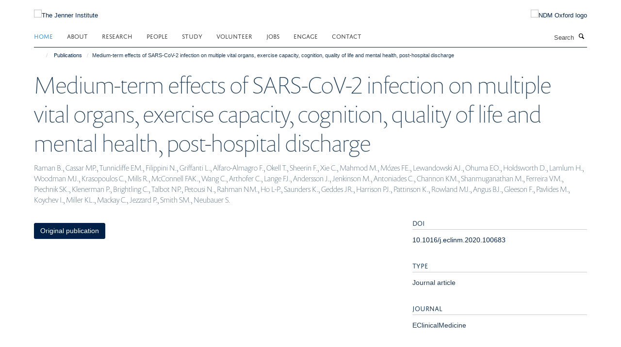

--- FILE ---
content_type: text/html;charset=utf-8
request_url: https://www.jenner.ac.uk/publications/1152738?df881ea4-f6d7-11f0-a728-051ec24d17be
body_size: 11901
content:
<!doctype html>
<html xmlns="http://www.w3.org/1999/xhtml" lang="en" xml:lang="en">

    <head><base href="https://www.jenner.ac.uk/publications/1152738/" />
        <meta charset="utf-8" />
        <meta name="viewport" content="width=device-width, initial-scale=1.0" />
        <meta name="apple-mobile-web-app-capable" content="yes" />
        <meta name="apple-mobile-web-app-title" content="Haiku" />
        
        <meta http-equiv="Content-Type" content="text/html; charset=utf-8" /><meta name="citation_title" content="Medium-term effects of SARS-CoV-2 infection on multiple vital organs, exercise capacity, cognition, quality of life and mental health, post-hospital discharge" /><meta name="citation_author" content="Raman B." /><meta name="citation_author" content="Cassar MP." /><meta name="citation_author" content="Tunnicliffe EM." /><meta name="citation_author" content="Filippini N." /><meta name="citation_author" content="Griffanti L." /><meta name="citation_author" content="Alfaro-Almagro F." /><meta name="citation_author" content="Okell T." /><meta name="citation_author" content="Sheerin F." /><meta name="citation_author" content="Xie C." /><meta name="citation_author" content="Mahmod M." /><meta name="citation_author" content="Mózes FE." /><meta name="citation_author" content="Lewandowski AJ." /><meta name="citation_author" content="Ohuma EO." /><meta name="citation_author" content="Holdsworth D." /><meta name="citation_author" content="Lamlum H." /><meta name="citation_author" content="Woodman MJ." /><meta name="citation_author" content="Krasopoulos C." /><meta name="citation_author" content="Mills R." /><meta name="citation_author" content="McConnell FAK." /><meta name="citation_author" content="Wang C." /><meta name="citation_author" content="Arthofer C." /><meta name="citation_author" content="Lange FJ." /><meta name="citation_author" content="Andersson J." /><meta name="citation_author" content="Jenkinson M." /><meta name="citation_author" content="Antoniades C." /><meta name="citation_author" content="Channon KM." /><meta name="citation_author" content="Shanmuganathan M." /><meta name="citation_author" content="Ferreira VM." /><meta name="citation_author" content="Piechnik SK." /><meta name="citation_author" content="Klenerman P." /><meta name="citation_author" content="Brightling C." /><meta name="citation_author" content="Talbot NP." /><meta name="citation_author" content="Petousi N." /><meta name="citation_author" content="Rahman NM." /><meta name="citation_author" content="Ho L-P." /><meta name="citation_author" content="Saunders K." /><meta name="citation_author" content="Geddes JR." /><meta name="citation_author" content="Harrison PJ." /><meta name="citation_author" content="Pattinson K." /><meta name="citation_author" content="Rowland MJ." /><meta name="citation_author" content="Angus BJ." /><meta name="citation_author" content="Gleeson F." /><meta name="citation_author" content="Pavlides M." /><meta name="citation_author" content="Koychev I." /><meta name="citation_author" content="Miller KL." /><meta name="citation_author" content="Mackay C." /><meta name="citation_author" content="Jezzard P." /><meta name="citation_author" content="Smith SM." /><meta name="citation_author" content="Neubauer S." /><meta name="citation_publication_date" content="2021/01/??" /><meta name="citation_journal_title" content="EClinicalMedicine" /><meta name="citation_volume" content="31" /><meta name="citation_firstpage" content="100683" /><meta name="citation_lastpage" content="100683" /><meta content="2022-11-25T03:28:03+00:00" name="DC.date.modified" /><meta content="text/plain" name="DC.format" /><meta content="Publication" name="DC.type" /><meta content="2022-11-25T03:28:03+00:00" name="DC.date.created" /><meta name="og:title" content="Medium-term effects of SARS-CoV-2 infection on multiple vital organs, exercise capacity, cognition, quality of life and mental health, post-hospital discharge" /><meta name="og:url" content="https://www.jenner.ac.uk/publications/1152738" /><meta name="twitter:card" content="summary" /><meta name="twitter:title" content="Medium-term effects of SARS-CoV-2 infection on multiple vital organs, exercise capacity, cognition, quality of life and mental health, post-hospital discharge" /><meta name="generator" content="Plone - http://plone.org" /><meta name="google-site-verification" content="b0Edj8Qzdv9h-D6ovjb5CuwBU-DZ0uaaibloPfzaR8g" /><meta itemprop="url" content="https://www.jenner.ac.uk/publications/1152738" /><title>Medium-term effects of SARS-CoV-2 infection on multiple vital organs, exercise capacity, cognition, quality of life and mental health, post-hospital discharge — The Jenner Institute</title>
        
        
        
        
        
    <link rel="stylesheet" type="text/css" media="screen" href="https://www.jenner.ac.uk/portal_css/Turnkey%20Theme/resourcecollective.cookielawcookielaw-cachekey-bf3620ab3e0415f9f2eb47874155fa72.css" /><link rel="stylesheet" type="text/css" href="https://www.jenner.ac.uk/portal_css/Turnkey%20Theme/themebootstrapcssselect2-cachekey-5ec89e3da9ce6d4966f59993557f427b.css" /><link rel="stylesheet" type="text/css" href="https://www.jenner.ac.uk/portal_css/Turnkey%20Theme/themebootstrapcssmagnific.popup-cachekey-234a7853f7fd17c3f0cfefd597142d32.css" /><link rel="stylesheet" type="text/css" media="screen" href="https://www.jenner.ac.uk/portal_css/Turnkey%20Theme/resourcecollective.covercsscover-cachekey-fe10f477314954ef6488a561ea40409f.css" /><link rel="stylesheet" type="text/css" media="screen" href="https://www.jenner.ac.uk/portal_css/Turnkey%20Theme/resourcehaiku.coveroverlays-cachekey-1eddd647f2deb968eda06be589992141.css" /><link rel="stylesheet" type="text/css" href="https://www.jenner.ac.uk/portal_css/Turnkey%20Theme/resourcehaiku.coverhaiku.chooser-cachekey-ffe2a8644281b470353255b5f67cef71.css" /><link rel="stylesheet" type="text/css" href="https://www.jenner.ac.uk/portal_css/Turnkey%20Theme/resourcehaiku.widgets.imagehaiku.image.widget-cachekey-50cc65f8c00fd1bf1bf4ea8c2d9a0eec.css" /><link rel="stylesheet" type="text/css" media="screen" href="https://www.jenner.ac.uk/++resource++haiku.core.vendor/prism.min.css" /><link rel="canonical" href="https://www.jenner.ac.uk/publications/1152738" /><link rel="search" href="https://www.jenner.ac.uk/@@search" title="Search this site" /><link rel="shortcut icon" type="image/x-icon" href="https://www.jenner.ac.uk/favicon.ico?v=cf1c11d0-f6d5-11f0-a728-051ec24d17be" /><link rel="apple-touch-icon" href="https://www.jenner.ac.uk/apple-touch-icon.png?v=cf1c11d1-f6d5-11f0-a728-051ec24d17be" /><script type="text/javascript" src="https://www.jenner.ac.uk/portal_javascripts/Turnkey%20Theme/resourcecollective.cookielawcookielaw_disabler-cachekey-9bf221f2abdde05a89188da74b1ae106.js"></script><script type="text/javascript" src="https://www.jenner.ac.uk/portal_javascripts/Turnkey%20Theme/themebootstrapjsvendorrespond-cachekey-150e0299a66317145acf77ad58ccb3a8.js"></script><script type="text/javascript" src="https://www.jenner.ac.uk/portal_javascripts/Turnkey%20Theme/resourceplone.app.jquery-cachekey-ecd5f76318704a22d59485fe263d2cad.js"></script><script type="text/javascript" src="https://www.jenner.ac.uk/portal_javascripts/Turnkey%20Theme/++theme++bootstrap/js/vendor/bootstrap.js"></script><script type="text/javascript" src="https://www.jenner.ac.uk/portal_javascripts/Turnkey%20Theme/themebootstrapjspluginsvendorjquery.trunk8-cachekey-7444863d7de61a862a0d6b6675f03a47.js"></script><script type="text/javascript" src="https://www.jenner.ac.uk/portal_javascripts/Turnkey%20Theme/plone_javascript_variables-cachekey-95546b45b363784f8e5a33f93a9d8a8e.js"></script><script type="text/javascript" src="https://www.jenner.ac.uk/portal_javascripts/Turnkey%20Theme/resourceplone.app.jquerytools-cachekey-c80eb2e44aec93728c3832ed535889e4.js"></script><script type="text/javascript" src="https://www.jenner.ac.uk/portal_javascripts/Turnkey%20Theme/mark_special_links-cachekey-af7be229540b194631f0184ed38e5981.js"></script><script type="text/javascript" src="https://www.jenner.ac.uk/portal_javascripts/Turnkey%20Theme/resourceplone.app.discussion.javascriptscomments-cachekey-a61d6f273d350bf33541e332757c7483.js"></script><script type="text/javascript" src="https://www.jenner.ac.uk/portal_javascripts/Turnkey%20Theme/themebootstrapjspluginsvendorselect2-cachekey-e5ba6a234489bfa0a97fb8b693eecdae.js"></script><script type="text/javascript" src="https://www.jenner.ac.uk/portal_javascripts/Turnkey%20Theme/++theme++bootstrap/js/plugins/vendor/jquery.html5-placeholder-shim.js"></script><script type="text/javascript" src="https://www.jenner.ac.uk/portal_javascripts/Turnkey%20Theme/++theme++bootstrap/js/vendor/hammer.js"></script><script type="text/javascript" src="https://www.jenner.ac.uk/portal_javascripts/Turnkey%20Theme/themebootstrapjspluginshaikujquery.navigation-portlets-cachekey-ce2da9e6effd594cc2a7bbef78029eae.js"></script><script type="text/javascript" src="https://www.jenner.ac.uk/portal_javascripts/Turnkey%20Theme/themebootstrapjspluginsvendormasonry-cachekey-ecf6da513f86a68dbf31e870066cb657.js"></script><script type="text/javascript" src="https://www.jenner.ac.uk/portal_javascripts/Turnkey%20Theme/themebootstrapjspluginsvendorimagesloaded-cachekey-71237dc48dc49cbbdc2eed3f6ffbe5bc.js"></script><script type="text/javascript" src="https://www.jenner.ac.uk/portal_javascripts/Turnkey%20Theme/++theme++bootstrap/js/plugins/vendor/jquery.lazysizes.js"></script><script type="text/javascript" src="https://www.jenner.ac.uk/portal_javascripts/Turnkey%20Theme/++theme++bootstrap/js/plugins/vendor/jquery.magnific.popup.js"></script><script type="text/javascript" src="https://www.jenner.ac.uk/portal_javascripts/Turnkey%20Theme/themebootstrapjspluginsvendorjquery.toc-cachekey-8c57dbaee74685c08b97d8d357c92290.js"></script><script type="text/javascript" src="https://www.jenner.ac.uk/portal_javascripts/Turnkey%20Theme/++theme++bootstrap/js/turnkey-various.js"></script><script type="text/javascript" src="https://www.jenner.ac.uk/portal_javascripts/Turnkey%20Theme/resourcecollective.coverjsmain-cachekey-49138db5316dd92c64e5e88d9e5303f2.js"></script><script type="text/javascript" src="https://www.jenner.ac.uk/portal_javascripts/Turnkey%20Theme/resourcecollective.cookielawcookielaw_banner-cachekey-36cf00c29bf4e9d942348170f6262848.js"></script><script type="text/javascript">
        jQuery(function($){
            if (typeof($.datepicker) != "undefined"){
              $.datepicker.setDefaults(
                jQuery.extend($.datepicker.regional[''],
                {dateFormat: 'mm/dd/yy'}));
            }
        });
        </script><script async="" src="https://www.googletagmanager.com/gtag/js?id=UA-52443445-1"></script><script>
  window.dataLayer = window.dataLayer || [];
  function gtag(){dataLayer.push(arguments);}
  gtag('js', new Date());

  gtag('config', 'UA-52443445-1', { 'anonymize_ip': true })
  gtag('config', 'G-JM34N7KG7J');
  gtag('config', 'G-Z5NP63MRQ2');
</script><script async="" src="https://www.googletagmanager.com/gtag/js?id=G-ZJ528DXQJX"></script><script>
window.dataLayer = window.dataLayer || [];
function gtag(){dataLayer.push(arguments);}
gtag('js', new Date());
gtag('config', 'G-ZJ528DXQJX');
</script>
    <link href="https://www.jenner.ac.uk/++theme++sublime-oxy-blue/screen.css" rel="stylesheet" />
  
    <link href="https://www.jenner.ac.uk/++theme++sublime-oxy-blue/style.css" rel="stylesheet" />
  <style type="text/css" class="extra-css" id="global-extra-css">@import url("https://tools.ndm.ox.ac.uk/haiku_css/general.css");</style></head>

    <body class="template-view portaltype-publication site-Plone section-publications subsection-1152738 userrole-anonymous no-toolbar mount-013" dir="ltr">
        <meta name="google-site-verification" content="b0Edj8Qzdv9h-D6ovjb5CuwBU-DZ0uaaibloPfzaR8g" />
    <div id="cookienotification">

    <div class="container">
    
        <div class="row">
        
            <div class="col-md-12">
                <h2>
                    Cookies on this website
                </h2>
                
            </div>
        
            <div class="col-md-12">
                <p>
                    We use cookies to ensure that we give you the best experience on our website. If you click 'Accept all cookies' we'll assume that you are happy to receive all cookies and you won't see this message again. If you click 'Reject all non-essential cookies' only necessary cookies providing core functionality such as security, network management, and accessibility will be enabled. Click 'Find out more' for information on how to change your cookie settings.
                </p>
                
            </div>
    
            <div class="col-md-12">
                <a class="btn btn-success cookie-continue" href="https://www.jenner.ac.uk/@@enable-cookies?&amp;came_from=https://www.jenner.ac.uk/publications/1152738">Accept all cookies</a>
                <a class="btn btn-danger cookie-disable" href="https://www.jenner.ac.uk/@@disable-cookies?came_from=https://www.jenner.ac.uk/publications/1152738">Reject all non-essential cookies</a>
                <a class="btn btn-info cookie-more" href="https://www.jenner.ac.uk/cookies">Find out more</a>
            </div> 
            
        </div>
    
    </div>
     
</div><div id="site-wrapper" class="container-fluid">

            <div class="modal fade" id="modal" tabindex="-1" role="dialog" aria-hidden="true"></div>

            

            

            <div id="site-header" class="container">

                <div id="site-status"></div>

                

                <header class="row">
                    <div class="col-xs-10 col-sm-6">
                        <a id="primary-logo" title="The Jenner Institute" href="https://www.jenner.ac.uk"><img src="https://www.jenner.ac.uk/images/jenner-logo" alt="The Jenner Institute" /></a>
                    </div>
                    <div class="col-sm-6 hidden-xs">
                        <div class="heading-spaced">
                            <div id="site__secondary-logo">
                                
        <a href="http://www.ndm.ox.ac.uk/" title="NDM Oxford logo" target="_blank" rel="noopener"><img src="https://www.jenner.ac.uk/images/logos/ndm-oxford-logo" alt="NDM Oxford logo" class="img-responsive logo-secondary" /></a>
    
                            </div>
                            <div id="site-actions">

        <ul class="list-unstyled list-inline text-right">
    
            
    
            
                
                    <li id="siteaction-login">
                        <a href="https://www.jenner.ac.uk/Shibboleth.sso/Login?target=https://www.jenner.ac.uk/shibboleth_loggedin?came_from=https://www.jenner.ac.uk/publications/1152738" title="" accesskey="">Log in</a>
                    </li>
                
            
    
        </ul>
    </div>
                        </div>
                    </div>
                    <div class="col-xs-2 visible-xs">
                        <a href="#mmenu" role="button" class="btn btn-default" aria-label="Toggle menu">
                            <i class="glyphicon glyphicon-menu"></i>
                        </a>
                    </div>
                </header>

                <nav role="navigation">
                    <div class="row">
                        <div class="col-sm-10">
                            <div id="site-bar" class="collapse navbar-collapse">

	    <ul class="nav navbar-nav">

            

	            <li class="dropdown active" id="portaltab-index_html">
	                <a href="https://www.jenner.ac.uk" title="" data-toggle="">Home</a>
                    
	            </li>

            
            

	            <li class="dropdown" id="portaltab-about">
	                <a href="https://www.jenner.ac.uk/about" title="" data-toggle="" data-hover="dropdown">About</a>
                    <ul class="dropdown-menu" role="menu">
                        
                            <li>
                                <a href="https://www.jenner.ac.uk/about/the-oxford-astrazeneca-covid-19-vaccine" title="">The Oxford/AstraZeneca COVID-19 vaccine</a>
                            </li>
                        
                        
                            <li>
                                <a href="https://www.jenner.ac.uk/about/jenner-vaccine-foundation" title="">Jenner Vaccine Foundation</a>
                            </li>
                        
                        
                            <li>
                                <a href="https://www.jenner.ac.uk/about/advisory-board" title="">Advisory Board</a>
                            </li>
                        
                        
                            <li>
                                <a href="https://www.jenner.ac.uk/about/funders-partners" title="">Funders &amp; Partners</a>
                            </li>
                        
                        
                            <li>
                                <a href="https://www.jenner.ac.uk/about/edward-jenner" title="">Edward Jenner</a>
                            </li>
                        
                        
                            <li>
                                <a href="https://www.jenner.ac.uk/about/resources" title="">Resources</a>
                            </li>
                        
                        
                            <li>
                                <a href="https://www.jenner.ac.uk/about/news" title="">News</a>
                            </li>
                        
                        
                            <li>
                                <a href="https://www.jenner.ac.uk/about/jenner-data-privacy-notice" title="">Data Privacy Notice</a>
                            </li>
                        
                    </ul>
	            </li>

            
            

	            <li class="dropdown" id="portaltab-research">
	                <a href="https://www.jenner.ac.uk/research" title="" data-toggle="" data-hover="dropdown">Research</a>
                    <ul class="dropdown-menu" role="menu">
                        
                            <li>
                                <a href="https://www.jenner.ac.uk/research/core-facilities" title="">Core Facilities</a>
                            </li>
                        
                    </ul>
	            </li>

            
            

	            <li class="dropdown" id="portaltab-team">
	                <a href="https://www.jenner.ac.uk/team" title="" data-toggle="" data-hover="dropdown">People</a>
                    <ul class="dropdown-menu" role="menu">
                        
                            <li>
                                <a href="https://www.jenner.ac.uk/team" title="">Jenner Team</a>
                            </li>
                        
                        
                            <li>
                                <a href="https://www.jenner.ac.uk/team/organigram" title="">Organigram</a>
                            </li>
                        
                        
                            <li>
                                <a href="https://www.jenner.ac.uk/ccvtm-people" title="">CCVTM Team</a>
                            </li>
                        
                        
                            <li>
                                <a href="https://www.cbf.ox.ac.uk/team" title="">CBF Team</a>
                            </li>
                        
                    </ul>
	            </li>

            
            

	            <li class="dropdown" id="portaltab-graduate-studies">
	                <a href="https://www.jenner.ac.uk/graduate-studies" title="" data-toggle="" data-hover="dropdown">Study</a>
                    <ul class="dropdown-menu" role="menu">
                        
                            <li>
                                <a href="https://www.jenner.ac.uk/graduate-studies/funding-scholarships" title="">Funding &amp; Scholarships</a>
                            </li>
                        
                        
                            <li>
                                <a href="/about/newsletter/vaccinology-in-africa-courses" title="">Vaccinology in Africa Course</a>
                            </li>
                        
                    </ul>
	            </li>

            
            

	            <li class="dropdown" id="portaltab-volunteer">
	                <a href="https://www.jenner.ac.uk/volunteer" title="" data-toggle="" data-hover="dropdown">Volunteer</a>
                    <ul class="dropdown-menu" role="menu">
                        
                            <li>
                                <a href="https://www.jenner.ac.uk/volunteer/recruiting-trials" title="">Recruiting Trials</a>
                            </li>
                        
                        
                            <li>
                                <a href="https://www.jenner.ac.uk/volunteer/why-should-i-take-part" title="">Why should I take part?</a>
                            </li>
                        
                        
                            <li>
                                <a href="https://www.jenner.ac.uk/volunteer/what-is-it-like-taking-part" title="">What is it like taking part?</a>
                            </li>
                        
                        
                            <li>
                                <a href="https://www.jenner.ac.uk/volunteer/consent-and-withdrawal" title="">Consent and Withdrawal</a>
                            </li>
                        
                        
                            <li>
                                <a href="https://www.jenner.ac.uk/volunteer/frequently-asked-questions-faqs" title="">FAQs</a>
                            </li>
                        
                        
                            <li>
                                <a href="https://www.jenner.ac.uk/volunteer/jenner-institute-clinical-vaccine-trials" title="">Volunteer Contact Info</a>
                            </li>
                        
                    </ul>
	            </li>

            
            

	            <li class="dropdown" id="portaltab-jobs">
	                <a href="https://www.jenner.ac.uk/jobs" title="" data-toggle="">Jobs</a>
                    
	            </li>

            
            

	            <li class="dropdown" id="portaltab-engage">
	                <a href="https://www.jenner.ac.uk/engage" title="" data-toggle="" data-hover="dropdown">Engage</a>
                    <ul class="dropdown-menu" role="menu">
                        
                            <li>
                                <a href="https://www.jenner.ac.uk/engage/public-engagement-events" title="">Public Engagement News</a>
                            </li>
                        
                        
                            <li>
                                <a href="https://www.jenner.ac.uk/engage/interviews" title="">Interviews</a>
                            </li>
                        
                        
                            <li>
                                <a href="https://www.jenner.ac.uk/engage/mobile-apps" title="">Mobile Apps</a>
                            </li>
                        
                        
                            <li>
                                <a href="https://www.jenner.ac.uk/engage/podcasts-on-vaccinology" title="">Jenner Institute Educational Content</a>
                            </li>
                        
                        
                            <li>
                                <a href="/about/resources/seminars-events/Seminars" title="">Seminars</a>
                            </li>
                        
                    </ul>
	            </li>

            
            

	            <li class="dropdown" id="portaltab-contact">
	                <a href="https://www.jenner.ac.uk/contact" title="" data-toggle="" data-hover="dropdown">Contact</a>
                    <ul class="dropdown-menu" role="menu">
                        
                            <li>
                                <a href="https://www.jenner.ac.uk/contact/locations" title="">Locations</a>
                            </li>
                        
                        
                            <li>
                                <a href="https://www.jenner.ac.uk/contact/media-contacts" title="">Media Contacts</a>
                            </li>
                        
                    </ul>
	            </li>

            

            

	    </ul>

    </div>
                        </div>
                        <div class="col-sm-2">
                            <form action="https://www.jenner.ac.uk/@@search" id="site-search" class="form-inline" role="form">
                                <div class="input-group">
                                    <label class="sr-only" for="SearchableText">Search</label>
                                    <input type="text" class="form-control" name="SearchableText" id="SearchableText" placeholder="Search" />
                                    <span class="input-group-btn">
                                        <button class="btn" type="submit" aria-label="Search"><i class="glyphicon-search"></i></button>
                                    </span>
                                </div>
                            </form>
                        </div>
                    </div>
                </nav>

                <div class="container">
                    <div class="row">
                        <div class="col-md-12">
                            <ol class="breadcrumb" id="site-breadcrumbs"><li><a title="Home" href="https://www.jenner.ac.uk"><span class="glyphicon glyphicon-home"></span></a></li><li><a href="https://www.jenner.ac.uk/publications">Publications</a></li><li class="active">Medium-term effects of SARS-CoV-2 infection on multiple vital organs, exercise capacity, cognition, quality of life and mental health, post-hospital discharge</li></ol>
                        </div>
                    </div>
                </div>

            </div>

            <div id="content" class="container ">

                            

                            

            

        <div itemscope="" itemtype="http://schema.org/Thing">

            <meta itemprop="url" content="https://www.jenner.ac.uk/publications/1152738" />

            
                <div id="above-page-header">
    

</div>
            

            
                
                
                    
                        <div class="page-header">
                            <div class="row">
                                    
                                <div class="col-xs-12 col-sm-12">
                                    
                                    
                                        <h1>
                                            <span itemprop="name">Medium-term effects of SARS-CoV-2 infection on multiple vital organs, exercise capacity, cognition, quality of life and mental health, post-hospital discharge</span>
                                            <small>
                                                
                                            </small>
                                        </h1>
                                    
                                    
                                    
                    <div id="below-page-title">
</div>
                    <h5 style="margin:10px 0">Raman B., Cassar MP., Tunnicliffe EM., Filippini N., Griffanti L., Alfaro-Almagro F., Okell T., Sheerin F., Xie C., Mahmod M., Mózes FE., Lewandowski AJ., Ohuma EO., Holdsworth D., Lamlum H., Woodman MJ., Krasopoulos C., Mills R., McConnell FAK., Wang C., Arthofer C., Lange FJ., Andersson J., Jenkinson M., Antoniades C., Channon KM., Shanmuganathan M., Ferreira VM., Piechnik SK., Klenerman P., Brightling C., Talbot NP., Petousi N., Rahman NM., Ho L-P., Saunders K., Geddes JR., Harrison PJ., Pattinson K., Rowland MJ., Angus BJ., Gleeson F., Pavlides M., Koychev I., Miller KL., Mackay C., Jezzard P., Smith SM., Neubauer S.</h5>
                
                                    
                                </div>
                                    
                                
                                            
                            </div>
                        </div>
                    
                    
                    
                    
                 
            

            
                <div id="below-page-header"></div>
            

            
                <div id="above-page-content"></div>
            

            
                <div class="row">
        
                    <div id="site-content" class="col-sm-8">

                        

                            
                                
                            

                            
                                
                            

                            
                                
                                    
                                
                            
            
                            <div class="row">
                                <div id="site-content-body" class="col-sm-12">
            
                                    
                
                    
                    
                    
                
                                    
                                </div>
            
                                
            
                            </div>
            
                            
                    <p>
                        
                        <a role="button" title="Original publication" class="btn btn-default" target="_blank" rel="noopener" href="http://doi.org/10.1016/j.eclinm.2020.100683">Original publication</a>
                        
                    </p>

                    
                
                        
        
                    </div>
        
                    <div class="site-sidebar col-sm-4">
        
                        <div id="aside-page-content"></div>
              
                        

                    
                        <h5 class="publication-lead">DOI</h5>
                        <p>
                            <a href="http://doi.org/10.1016/j.eclinm.2020.100683" target="_blank" rel="noopener">10.1016/j.eclinm.2020.100683</a>
                        </p>
                    

                    
                        <h5 class="publication-lead">Type</h5>
                        <p>Journal article</p>
                    

                    
                        <h5 class="publication-lead">Journal</h5>
                        <p>EClinicalMedicine</p>
                    

                    

                    

                    
                        <h5 class="publication-lead">Publisher</h5>
                        <p>Elsevier BV</p>
                    

                    
                        <h5 class="publication-lead">Publication Date</h5>
                        <p>01/2021</p>
                    

                    
                        <h5 class="publication-lead">Volume</h5>
                        <p>31</p>
                    

                    
                        <h5 class="publication-lead">Pages</h5>
                        <p>
                            100683
                            -
                            100683
                        </p>
                    

                    

                    

                    

                
        
                    </div>
        
                </div>
            

            
                <div id="below-page-content"></div>
            
            
        </div>

    

        
                        </div>

            <footer id="site-footer" class="container" itemscope="" itemtype="http://schema.org/WPFooter">
        <hr />
        





    <div class="row" style="margin-bottom:20px">

        <div class="col-md-4">
            
                <a id="footer-logo" target="_blank" rel="noopener" href="https://www.pirbright.ac.uk/" title="">
                    <img src="https://www.jenner.ac.uk/images/logos/pirbright-institute-logo" alt="Pirbright Institute logo" class="img-responsive logo-footer" />
                </a>
            
        </div>

        <div class="col-md-8">
            
                <div id="site-copyright">
                    ©
                    2026
                    Jenner Institute, Nuffield Department of Medicine, Old Road Campus Research Building, Oxford, OX3 7DQ
                </div>
            
            
                <ul id="footer-nav" class="list-inline">
                    
                        <li>
                            <a href=" /sitemap" rel="noopener">Sitemap </a>
                        </li>
                    
                    
                        <li>
                            <a href=" /cookies" rel="noopener">Cookies </a>
                        </li>
                    
                    
                        <li>
                            <a href=" http://www.ox.ac.uk/legal" target="_blank" rel="noopener">Copyright </a>
                        </li>
                    
                    
                        <li>
                            <a href=" /accessibility" rel="noopener">Accessibility </a>
                        </li>
                    
                    
                        <li>
                            <a href=" https://www.jenner.ac.uk/about/jenner-data-privacy-notice" rel="noopener">Privacy Policy </a>
                        </li>
                    
                    
                        <li>
                            <a href=" https://compliance.admin.ox.ac.uk/submit-foi" target="_blank" rel="noopener">Freedom of Information </a>
                        </li>
                    
                    
                        <li>
                            <a href=" https://unioxfordnexus.sharepoint.com/sites/VACC-JennerInstitute" target="_blank" rel="noopener">Intranet </a>
                        </li>
                    
                </ul>
            
        </div>
    </div>





    <div id="site-actions-footer" class="visible-xs-block" style="margin:20px 0">

        <ul class="list-unstyled list-inline text-center">

            
                
                    <li id="siteaction-login">
                        <a href="https://www.jenner.ac.uk/Shibboleth.sso/Login?target=https://www.jenner.ac.uk/shibboleth_loggedin?came_from=https://www.jenner.ac.uk/publications/1152738" title="Log in" accesskey="">Log in</a>
                    </li>
                
            

        </ul>
    </div>









    </footer>

        </div><div id="haiku-mmenu">

            <nav id="mmenu" data-counters="true" data-searchfield="true" data-title="Menu" data-search="true">
                <ul>
                    <li>


    <a href="https://www.jenner.ac.uk/about" class="state-published" title="Appropriately initiate 24/365 core competencies after resource-leveling partnerships. Authoritatively initiate clicks-and-mortar metrics rather than parallel potentialities.">
        <span>About</span>
    </a>

<ul>
<li>


    <a href="https://www.jenner.ac.uk/about/the-oxford-astrazeneca-covid-19-vaccine" class="state-published" title="The Jenner Institute’s role in the Oxford/AstraZeneca COVID-19 vaccine.">
        <span>The Oxford/AstraZeneca COVID-19 vaccine</span>
    </a>

<ul>
<li>


    <a href="https://www.jenner.ac.uk/about/the-oxford-astrazeneca-covid-19-vaccine/ChAdOx-platform" class="state-published" title="In the early 2000s, under the leadership of Professor Adrian Hill, the Jenner Institute performed several clinical trials of candidate malaria vaccines. These tested a series of different emerging vaccine technologies.">
        <span>Development of the ChAdOx vaccine platform</span>
    </a>

</li>
<li>


    <a href="https://www.jenner.ac.uk/about/the-oxford-astrazeneca-covid-19-vaccine/clinical-trials" class="state-published" title="Oxford's clinical trials were collaborative global effort to ensure a rapid delivery of clinical trial to support market authorisation of the vaccine.">
        <span>Clinical trials</span>
    </a>

</li>
<li>


    <a href="https://www.jenner.ac.uk/about/the-oxford-astrazeneca-covid-19-vaccine/small-scale-manufacturing" class="state-published" title="The first doses of the Oxford-AstraZeneca COVID-19 vaccine were produced at the Clinical BioManufacturing Facility.">
        <span>Small scale manufacturing for early clinical trials</span>
    </a>

</li>
<li>


    <a href="https://www.jenner.ac.uk/about/the-oxford-astrazeneca-covid-19-vaccine/large-scale-manufacturing" class="state-published" title="In January 2020, Oxford had never produced more than a few thousand doses of any adenovirus-vectored vaccine. By July 2022, 3 billion doses of ChAdOx1 nCoV-19 had been produced.">
        <span>Large-scale manufacturing and industry partnerships</span>
    </a>

</li>

</ul>
</li>
<li>


    <a href="https://www.jenner.ac.uk/about/jenner-vaccine-foundation" class="state-published" title="">
        <span>The Jenner Vaccine Foundation</span>
    </a>

</li>
<li>


    <a href="https://www.jenner.ac.uk/about/advisory-board" class="state-published" title="">
        <span>Scientific Advisory Board</span>
    </a>

</li>
<li>


    <a href="https://www.jenner.ac.uk/about/funders-partners" class="state-published" title="">
        <span>Funders &amp; Partners</span>
    </a>

</li>
<li>


    <a href="https://www.jenner.ac.uk/about/edward-jenner" class="state-published" title="">
        <span>About Edward Jenner</span>
    </a>

</li>
<li>


    <a href="https://www.jenner.ac.uk/about/resources" class="state-published" title="">
        <span>Resources</span>
    </a>

<ul>
<li>


    <a href="https://www.jenner.ac.uk/about/resources/seminars-events" class="state-published" title="">
        <span>Seminars &amp; Events</span>
    </a>

</li>
<li>


    <a href="https://www.jenner.ac.uk/about/resources/previous-seminars" class="state-published" title="">
        <span>Previous Seminars</span>
    </a>

</li>
<li>


    <a href="https://www.jenner.ac.uk/about/resources/about-malaria" class="state-published" title="">
        <span>About Malaria</span>
    </a>

</li>
<li>


    <a href="https://www.jenner.ac.uk/about/resources/about-tuberculosis-tb" class="state-published" title="">
        <span>About Tuberculosis (TB)</span>
    </a>

</li>

</ul>
</li>
<li>


    <a href="https://www.jenner.ac.uk/about/news" class="state-published" title="">
        <span>News</span>
    </a>

</li>
<li>


    <a href="https://www.jenner.ac.uk/about/jenner-data-privacy-notice" class="state-published" title="">
        <span>Data Privacy Notice</span>
    </a>

</li>

</ul>
</li>
<li>


    <a href="https://www.jenner.ac.uk/research" class="state-published" title="The Institute's research activities are grouped into the below listed vaccine programmes covering a wide range of human and veterinary diseases. Each programme is headed by one or several Jenner Investigators.&#13;&#10;&#13;&#10;The Investigators are independent researchers located at different sites of the University of Oxford or the The Pirbright Institute. Two Jenner Investigators are also located at the Animal and Plant Health Agency.&#13;&#10;&#13;&#10;Administration and facilitation of collaborations between Jenner Investigators and researchers is undertaken at the Jenner Institute Laboratories, where the Institute's Core Facilities are also located.&#13;&#10;&#13;&#10;The clinical activities of the Institute are at the Centre for Clinical Vaccinology and Tropical Medicine, with strong links to field trial units in developing countries.&#13;&#10;&#13;&#10;Uniquely for an academic setting, the Jenner Institute is able to manufacture own vaccines for Phase I and II clinical trials according to EU GMP via the MHRA authorised Clinical BioManufacturing Facility(CBF) . In addition to manufacturing, the CBF also undertakes QP Certification and labelling of Investigational Medicinal Products (IMPs, manufactured either by the CBF or third parties) for clinical trials. The CBF also supports the Jenner Investigators by facilitating the importation of IMPs from outside the EU.">
        <span>Research</span>
    </a>

<ul>
<li>


    <a href="https://www.jenner.ac.uk/research/infectious-diseases" class="state-published" title="">
        <span>Infectious Diseases</span>
    </a>

<ul>
<li>


    <a href="https://www.jenner.ac.uk/research/infectious-diseases/malaria-vaccine-programme" class="state-published" title="">
        <span>Malaria</span>
    </a>

</li>
<li>


    <a href="https://www.jenner.ac.uk/research/infectious-diseases/tuberculosis-vaccine-programme" class="state-published" title="">
        <span>Tuberculosis</span>
    </a>

</li>
<li>


    <a href="https://www.jenner.ac.uk/research/infectious-diseases/hiv-vaccine-programme" class="state-published" title="">
        <span>HIV</span>
    </a>

</li>
<li>


    <a href="https://www.jenner.ac.uk/research/infectious-diseases/hepatitis-c-vaccine-programme" class="state-published" title="">
        <span>Hepatitis B and C</span>
    </a>

</li>
<li>


    <a href="https://www.jenner.ac.uk/research/infectious-diseases/rabies-vaccine-programme" class="state-published" title="">
        <span>Rabies</span>
    </a>

</li>
<li>


    <a href="https://www.jenner.ac.uk/research/infectious-diseases/gonococcal-vaccine-project" class="state-published" title="A vaccine to prevent gonorrhoea and combat spread of AMR targeting LMICs">
        <span>Gonococcal Vaccine Project</span>
    </a>

</li>
<li>


    <a href="https://www.jenner.ac.uk/research/infectious-diseases/ebv" class="state-published" title="">
        <span>EBV</span>
    </a>

</li>
<li>


    <a href="https://www.jenner.ac.uk/research/infectious-diseases/arthropod-borne-viruses" class="state-published" title="The López Camacho Group develops next generation mRNA and viral vector vaccines targeting viruses transmitted by mosquitos and ticks. Our work spans antigen design, immunogenicity testing, and preclinical models, with a focus on translational impact in endemic regions. We apply a One Health approach to advance vaccines for both human and veterinary use.">
        <span>Arthropod Borne Viruses</span>
    </a>

</li>

</ul>
</li>
<li>


    <a href="https://www.jenner.ac.uk/research/emerging-pathogens" class="state-published" title="">
        <span>Emerging Pathogens</span>
    </a>

<ul>
<li>


    <a href="https://www.jenner.ac.uk/research/emerging-pathogens/ebola-vaccine-programme" class="state-published" title="">
        <span>Ebola</span>
    </a>

</li>
<li>


    <a href="https://www.jenner.ac.uk/research/emerging-pathogens/rift-valley-fever-rvf" class="state-published" title="">
        <span>Rift Valley Fever (RVF)</span>
    </a>

</li>
<li>


    <a href="https://www.jenner.ac.uk/research/emerging-pathogens/zika-virus-vaccine-programme" class="state-published" title="">
        <span>Zika Virus</span>
    </a>

</li>
<li>


    <a href="https://www.jenner.ac.uk/research/emerging-pathogens/coronavirus" class="state-published" title="On 7th February 2020, the Jenner Institute at the University of Oxford agreed a contract with Advent Srl, in Italy to produce the first batch of the novel coronavirus vaccine ChAdOx1 nCoV-19 for clinical testing.&#13;&#10;&#13;&#10;The vaccine ‘seed stock’ is currently being produced at the University’s Clinical Biomanufacturing Facility. This will be transferred to Advent who will initially produce 1000 doses for the first clinical trials of this vaccine.">
        <span>Coronavirus</span>
    </a>

</li>

</ul>
</li>
<li>


    <a href="https://www.jenner.ac.uk/research/non-communicable-diseases" class="state-published" title="">
        <span>Non-Communicable Diseases</span>
    </a>

<ul>
<li>


    <a href="https://www.jenner.ac.uk/research/non-communicable-diseases/prostate-cancer-vaccine-programme" class="state-published" title="">
        <span>Prostate Cancer</span>
    </a>

</li>
<li>


    <a href="https://www.jenner.ac.uk/research/non-communicable-diseases/parkinsons-disease-vaccine-programme" class="state-published" title="">
        <span>Parkinson's Disease</span>
    </a>

</li>
<li>


    <a href="https://www.jenner.ac.uk/research/non-communicable-diseases/chronic-pain" class="state-published" title="">
        <span>Chronic Pain</span>
    </a>

</li>

</ul>
</li>
<li>


    <a href="https://www.jenner.ac.uk/research/research-themes-technologies" class="state-published" title="">
        <span>Research Themes &amp; Technologies</span>
    </a>

<ul>
<li>


    <a href="https://www.jenner.ac.uk/research/research-themes-technologies/genetic-susceptibility-to-infection" class="state-published" title="">
        <span>Genetic Susceptibility to Infection</span>
    </a>

</li>
<li>


    <a href="https://www.jenner.ac.uk/research/research-themes-technologies/immunopeptidomics" class="state-published" title="">
        <span>Antigen Discovery / Immunopeptidomics</span>
    </a>

</li>
<li>


    <a href="https://www.jenner.ac.uk/research/research-themes-technologies/vaccine-delivery-technologies" class="state-published" title="">
        <span>Vaccine Delivery Technologies</span>
    </a>

</li>
<li>


    <a href="https://www.jenner.ac.uk/research/research-themes-technologies/vector-engineering" class="state-published" title="">
        <span>Vector Engineering</span>
    </a>

</li>
<li>


    <a href="https://www.jenner.ac.uk/research/research-themes-technologies/veterinary-vaccines-partnership" class="state-published" title="">
        <span>Veterinary Vaccines Partnership</span>
    </a>

</li>
<li>


    <a href="https://www.jenner.ac.uk/research/research-themes-technologies/vaccine-formulation-and-adjuvants" class="state-published" title="We study the immune mechanisms of vaccines and vaccine adjuvants, taking an integrated approach that combines mouse studies, human lymph node ex vivo model system, in vitro testing and clinical sampling. In addition, we are developing single-dose vaccine formulations with the aim of delivering prime-bost vaccination with a single administration, where the booster vaccine is encapsulated into a polymer shell for a delayed burst-release in vivo.">
        <span>Vaccine Formulation and Adjuvants</span>
    </a>

</li>
<li>


    <a href="https://www.jenner.ac.uk/research/research-themes-technologies/vaccine-manufacturing" class="state-published" title="">
        <span>Vaccine Manufacturing</span>
    </a>

</li>
<li>


    <a href="https://www.jenner.ac.uk/research/research-themes-technologies/rna-technology-programme" class="state-published" title="The López Camacho Group develops mRNA and viral vector vaccines targeting mosquito and tick borne pathogens. We integrate antigen design, in-house mRNA production, and preclinical evaluation. Our work supports One Health vaccine strategies for both human and animal use.">
        <span>RNA Technology Programme</span>
    </a>

</li>

</ul>
</li>
<li>


    <a href="https://www.jenner.ac.uk/research/multi-stage-malaria-vaccine-consortium" class="state-published" title="">
        <span>Multi-stage Malaria Vaccine Consortium</span>
    </a>

<ul>
<li>


    <a href="https://www.jenner.ac.uk/research/multi-stage-malaria-vaccine-consortium/mission-statement" class="state-published" title="">
        <span>MISSION STATEMENT</span>
    </a>

</li>
<li>


    <a href="https://www.jenner.ac.uk/research/multi-stage-malaria-vaccine-consortium/members" class="state-published" title="">
        <span>Our Partners</span>
    </a>

</li>
<li>


    <a href="https://www.jenner.ac.uk/research/multi-stage-malaria-vaccine-consortium/work-packages" class="state-published" title="">
        <span>Work Packages</span>
    </a>

</li>
<li>


    <a href="https://www.jenner.ac.uk/research/multi-stage-malaria-vaccine-consortium/training" class="state-published" title="">
        <span>Training</span>
    </a>

</li>
<li>


    <a href="https://www.jenner.ac.uk/research/multi-stage-malaria-vaccine-consortium/governance" class="state-published" title="">
        <span>Governance</span>
    </a>

</li>
<li>


    <a href="https://www.jenner.ac.uk/research/multi-stage-malaria-vaccine-consortium/news-publications-talks" class="state-published" title="">
        <span>News/publications/talks</span>
    </a>

</li>

</ul>
</li>
<li>


    <a href="https://www.jenner.ac.uk/research/malaria-programme-blood-stage-vaccines" class="state-published" title="Simon Draper is Professor of Vaccinology and Translational Medicine at the University of Oxford. He was based at the Jenner Institute, Nuffield Department of Medicine from 2005 until Feb 2021 when he moved his laboratory to the Department of Biochemistry. The group's clinical team are based at the University's Centre for Clinical Vaccinology and Tropical Medicine (CCVTM) on the Churchill Hospital site.">
        <span>Draper Group</span>
    </a>

</li>
<li>


    <a href="https://www.jenner.ac.uk/research/malaria-programme-transmission-blocking-vaccines" class="state-published" title="">
        <span>Malaria Programme: Transmission-Blocking Vaccines</span>
    </a>

</li>
<li>


    <a href="https://www.jenner.ac.uk/research/malaria-programme-pre-erythrocytic-vaccines" class="state-published" title="The malaria vaccine programme at Oxford is a linked pre-clinical and clinical vaccine development programme, facilitating rapid translation of new vaccine candidates and technologies from the bench to the clinic.">
        <span>Malaria Programme: Pre-erythrocytic Vaccines</span>
    </a>

</li>
<li>


    <a href="https://www.jenner.ac.uk/research/core-facilities" class="state-published" title="">
        <span>Jenner Institute Core Facilities</span>
    </a>

<ul>
<li>


    <a href="https://www.jenner.ac.uk/research/core-facilities/bipad" class="state-published" title="">
        <span>Bioprocess &amp; Analytical Development (BiPAD)</span>
    </a>

</li>
<li>


    <a href="https://www.jenner.ac.uk/research/core-facilities/flow-cytometry-facility" class="state-published" title="">
        <span>Flow Cytometry Facility</span>
    </a>

</li>
<li>


    <a href="https://www.cbf.ox.ac.uk/" class="state-published" title="">
        <span>Clinical Biomanufacturing Facility</span>
    </a>

</li>
<li>


    <a href="https://www.jenner.ac.uk/research/core-facilities/qiasymphony-automated-nucleic-acid-extraction-facility-qane" class="state-published" title="">
        <span>QiaSymphony Automated Nucleic Acid Extraction Facility (QANE)</span>
    </a>

</li>

</ul>
</li>
<li>


    <a href="https://www.jenner.ac.uk/research/bioprocess-development-1" class="state-published" title="">
        <span>Bioprocess Development</span>
    </a>

</li>
<li>


    <a href="https://www.jenner.ac.uk/research/arthropod-borne-viruses" class="state-published" title="">
        <span>Arthropod Borne Viruses</span>
    </a>

</li>

</ul>
</li>
<li>


    <a href="https://www.jenner.ac.uk/team" class="state-published" title="The Jenner Institute comprises the research activities of 36 Jenner Investigators located at different sites of the University of Oxford, The Pirbright Institute and the Animal Health and Veterinary Laboratories Agency.&#13;&#10;&#13;&#10;The administrative headquarters and main laboratories for human vaccine development are located at the Jenner Institute Laboratories, Old Road Campus Research Building, in Headington, Oxford.&#13;&#10;&#13;&#10;This model results in an Institute dispersed across multiple sites, providing Investigators with access to a wide range of expertise and specialist Core Facilities. Each Jenner Investigator leads a Vaccine Programme employing post-docs, research assistants and doctoral students to undertake research in one or several disease areas. &#13;&#10;&#13;&#10;Programmes in the later stages of vaccine development also include Clinical Research Fellows, who are the trial physicians responsible for the planning, implementation and analysis of clinical vaccine trials in the UK and in overseas field sites.">
        <span>People</span>
    </a>

<ul>
<li>


    <a href="https://www.jenner.ac.uk/team/organigram" class="state-published" title="">
        <span>Organigram</span>
    </a>

</li>
<li>


    <a href="https://www.cbf.ox.ac.uk/team" class="state-published" title="">
        <span>CBF Team</span>
    </a>

</li>
<li>


    <a href="https://www.jenner.ac.uk/ccvtm-people" class="state-published" title="">
        <span>CCVTM Team</span>
    </a>

</li>
<li>


    <a href="https://www.jenner.ac.uk/team" class="state-published" title="">
        <span>Jenner Team</span>
    </a>

</li>

</ul>
</li>
<li>


    <a href="https://www.jenner.ac.uk/graduate-studies" class="state-published" title="">
        <span>Study</span>
    </a>

<ul>
<li>


    <a href="https://www.jenner.ac.uk/graduate-studies/funding-scholarships" class="state-published" title="">
        <span>Funding &amp; Scholarships</span>
    </a>

</li>
<li>


    <a href="/about/newsletter/vaccinology-in-africa-courses" class="state-published" title="">
        <span>Vaccinology in Africa Course</span>
    </a>

</li>
<li>


    <a href="https://www.jenner.ac.uk/graduate-studies/human-veterinary-vaccinology-course" class="state-published" title="">
        <span>Human &amp; Veterinary Vaccinology Course</span>
    </a>

</li>

</ul>
</li>
<li>


    <a href="https://www.jenner.ac.uk/volunteer" class="state-published" title="">
        <span>Volunteer</span>
    </a>

<ul>
<li>


    <a href="https://www.jenner.ac.uk/volunteer/recruiting-trials" class="state-published" title="">
        <span>Recruiting Trials</span>
    </a>

<ul>
<li>


    <a href="https://www.jenner.ac.uk/volunteer/recruiting-trials/tb046" class="state-published" title="">
        <span>BCG Revaccination Study in Diabetic and Non-Diabetic Adults (TB046)</span>
    </a>

</li>
<li>


    <a href="https://www.jenner.ac.uk/volunteer/recruiting-trials/cov-chim02" class="state-published" title="">
        <span>COVID-19 Challenge Study (COV-CHIM 02)</span>
    </a>

</li>
<li>


    <a href="https://www.jenner.ac.uk/volunteer/recruiting-trials/limbo-tb" class="state-published" title="">
        <span>Lung Innate Immunity and Microbiome after Tuberculosis Exposure (LIMBO-TB)</span>
    </a>

</li>
<li>


    <a href="https://www.jenner.ac.uk/volunteer/recruiting-trials/tb045" class="state-published" title="">
        <span>BCG Challenge Study of a Novel TB Vaccine (TB045)</span>
    </a>

</li>

</ul>
</li>
<li>


    <a href="https://www.jenner.ac.uk/volunteer/why-should-i-take-part" class="state-published" title="">
        <span>Why should I take part?</span>
    </a>

</li>
<li>


    <a href="https://www.jenner.ac.uk/volunteer/what-is-it-like-taking-part" class="state-published" title="">
        <span>What is it like taking part?</span>
    </a>

</li>
<li>


    <a href="https://www.jenner.ac.uk/volunteer/consent-and-withdrawal" class="state-published" title="">
        <span>Consent and Withdrawal</span>
    </a>

</li>
<li>


    <a href="https://www.jenner.ac.uk/volunteer/frequently-asked-questions-faqs" class="state-published" title="">
        <span>Frequently Asked Questions (FAQs)</span>
    </a>

</li>
<li>


    <a href="https://www.jenner.ac.uk/volunteer/jenner-institute-clinical-vaccine-trials" class="state-published" title="">
        <span>Jenner Institute Clinical Vaccine Trials</span>
    </a>

</li>
<li>


    <a href="https://www.jenner.ac.uk/volunteer/recruiting-pages" class="state-published" title="">
        <span>Public Patient Involvement</span>
    </a>

<ul>
<li>


    <a href="https://www.jenner.ac.uk/volunteer/recruiting-pages/ppi" class="state-published" title="">
        <span>Public Patient Involvement</span>
    </a>

</li>
<li>


    <a href="https://www.jenner.ac.uk/volunteer/recruiting-pages/diversity-in-recruitment-action-group" class="state-published" title="">
        <span>Diversity In Recruitment Action Group</span>
    </a>

</li>

</ul>
</li>

</ul>
</li>
<li>


    <a href="https://www.jenner.ac.uk/jobs" class="state-published" title="">
        <span>Jobs</span>
    </a>

<ul>
<li>


    <a href="https://www.jenner.ac.uk/jobs/jobs" class="state-published" title="">
        <span>Jobs</span>
    </a>

</li>

</ul>
</li>
<li>


    <a href="https://www.jenner.ac.uk/engage" class="state-published" title="">
        <span>Engage</span>
    </a>

<ul>
<li>


    <a href="https://www.jenner.ac.uk/engage/public-engagement-events" class="state-published" title="">
        <span>Public Engagement News</span>
    </a>

</li>
<li>


    <a href="https://www.jenner.ac.uk/engage/interviews" class="state-published" title="">
        <span>Interviews</span>
    </a>

</li>
<li>


    <a href="https://www.jenner.ac.uk/engage/mobile-apps" class="state-published" title="">
        <span>Mobile Apps</span>
    </a>

</li>
<li>


    <a href="https://www.jenner.ac.uk/engage/podcasts-on-vaccinology" class="state-published" title="">
        <span>Jenner Institute Educational Content</span>
    </a>

<ul>
<li>


    <a href="https://www.jenner.ac.uk/engage/podcasts-on-vaccinology/laboratory-virtual-tour" class="state-published" title="">
        <span>Video/Audio: External Media Collaborations</span>
    </a>

</li>
<li>


    <a href="https://www.jenner.ac.uk/engage/podcasts-on-vaccinology/youtube-video-content" class="state-published" title="">
        <span>YouTube Videos</span>
    </a>

</li>
<li>


    <a href="https://www.jenner.ac.uk/engage/podcasts-on-vaccinology/laboratory-virtual-tour-1" class="state-published" title="">
        <span>Laboratory Virtual Tour</span>
    </a>

</li>
<li>


    <a href="https://www.jenner.ac.uk/engage/podcasts-on-vaccinology/written-pieces" class="state-published" title="">
        <span>Information and Public Engagement Resources</span>
    </a>

</li>

</ul>
</li>
<li>


    <a href="/about/resources/seminars-events/Seminars" class="state-published" title="">
        <span>Seminars</span>
    </a>

</li>

</ul>
</li>
<li>


    <a href="https://www.jenner.ac.uk/contact" class="state-published" title="">
        <span>Contact</span>
    </a>

<ul>
<li>


    <a href="https://www.jenner.ac.uk/contact/locations" class="state-published" title="">
        <span>Locations</span>
    </a>

<ul>
<li>


    <a href="https://www.jenner.ac.uk/contact/locations/jenner-institute-laboratories" class="state-published" title="">
        <span>Jenner Institute Laboratories</span>
    </a>

</li>
<li>


    <a href="https://www.jenner.ac.uk/contact/locations/centre-for-clinical-vaccinology-and-tropical-medicine" class="state-published" title="">
        <span>Oxford Vaccine Centre</span>
    </a>

</li>
<li>


    <a href="https://www.jenner.ac.uk/contact/locations/wellcome-trust-centre-for-human-genetics" class="state-published" title="">
        <span>Centre for Human Genetics</span>
    </a>

</li>
<li>


    <a href="https://www.jenner.ac.uk/contact/locations/clinical-bio-manufacturing-facility" class="state-published" title="">
        <span>Clinical Bio-Manufacturing Facility</span>
    </a>

</li>
<li>


    <a href="https://www.jenner.ac.uk/contact/locations/the-pirbright-institute" class="state-published" title="">
        <span>Pirbright Institute</span>
    </a>

</li>

</ul>
</li>
<li>


    <a href="https://www.jenner.ac.uk/contact/media-contacts" class="state-published" title="">
        <span>Media Contacts</span>
    </a>

</li>

</ul>
</li>

                </ul>
            </nav>

            <script type="text/javascript">
                $(document).ready(function() {
                    var menu = $("#mmenu");
                    menu.mmenu({
                        navbar: {title: menu.data("title")},
                        counters: menu.data("counters"),
                        searchfield: menu.data("search") ? {"resultsPanel": true} : {},
                        navbars: menu.data("search") ? {"content": ["searchfield"]} : {}
                    });
                    // fix for bootstrap modals
                    // http://stackoverflow.com/questions/35038146/bootstrap-modal-and-mmenu-menu-clashing
                    $(".mm-slideout").css("z-index", "auto");
                });
            </script>

         </div>
        <script type="text/javascript">$(document).ready(function(){
    console.log('ready');
    $.getScript('https://tools.ndm.ox.ac.uk/haiku_js/general.js', function(data) {
        console.log('got general.js');
    });
});</script>
    
    
      <script type="text/javascript" src="https://www.jenner.ac.uk/++resource++haiku.core.vendor/prism.min.js"></script>
    
  

    <script type="text/javascript">
        function deleteAllCookies() {
            var cookies = document.cookie.split("; ");
            for (var c = 0; c < cookies.length; c++) {
                if (!HAIKU_ALLOWED_COOKIES.some(v => cookies[c].includes(v))) {
                    var d = window.location.hostname.split(".");
                    while (d.length > 0) {    
                        var cookieBase1 = encodeURIComponent(cookies[c].split(";")[0].split("=")[0]) + '=; expires=Thu, 01-Jan-1970 00:00:01 GMT; domain=' + d.join('.') + '; path=';
                        var cookieBase2 = encodeURIComponent(cookies[c].split(";")[0].split("=")[0]) + '=; expires=Thu, 01-Jan-1970 00:00:01 GMT; domain=.' + d.join('.') + '; path=';
                        var p = location.pathname.split('/');
                        document.cookie = cookieBase1 + '/';
                        document.cookie = cookieBase2 + '/';
                        while (p.length > 0) {
                            document.cookie = cookieBase1 + p.join('/');
                            document.cookie = cookieBase2 + p.join('/');
                            p.pop();
                        };
                        d.shift();
                    }
                }
            }
        };
        if (!(document.cookie.includes('haiku_cookies_enabled'))) {
            deleteAllCookies();
        }
    </script>
    
</body>

</html>